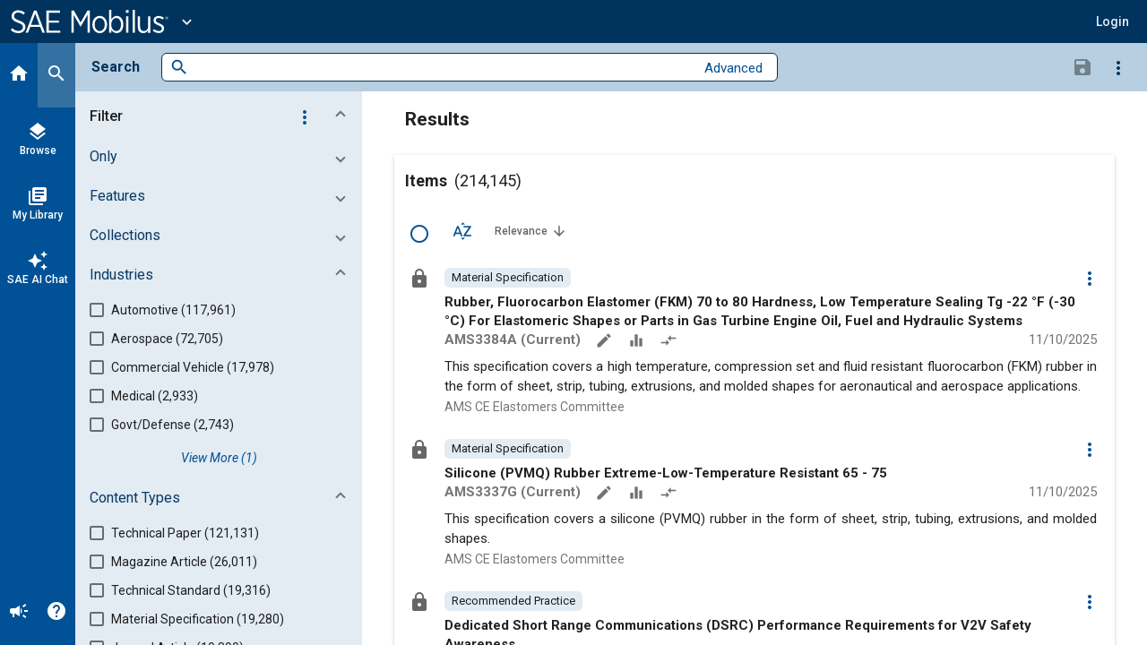

--- FILE ---
content_type: text/javascript
request_url: https://saemobilus.sae.org/127.eaecb72a27e1d63d.js
body_size: 8760
content:
"use strict";(self.webpackChunkmobilus=self.webpackChunkmobilus||[]).push([[127],{9556:(Q,x,l)=>{l.d(x,{Q:()=>U});var R=l(177),e=l(4438),u=l(9417),b=l(9213),C=l(5956),f=l(962),I=l(5130),O=l(1594),S=l(2941),v=l(4613),h=l(8309),k=l(8056),M=l(3269);function F(s,m){if(1&s){const _=e.RV6();e.j41(0,"div",12)(1,"button",13),e.bIt("click",function(){e.eBV(_);const i=e.XpG();return e.Njj(i.removeGroup.emit({level:i.level,index:i.index}))}),e.j41(2,"mat-icon",14),e.EFF(3,"remove_circle"),e.k0s()()()}}function B(s,m){if(1&s&&(e.j41(0,"button",15)(1,"mat-icon",14),e.EFF(2,"more_vert"),e.k0s()()),2&s){e.XpG();const _=e.sdS(13);e.Y8G("matMenuTriggerFor",_)}}let P=(()=>{var s;class m{constructor(){this.removeGroup=new e.bkB}}return(s=m).\u0275fac=function(a){return new(a||s)},s.\u0275cmp=e.VBU({type:s,selectors:[["mobi-criteria-group"]],inputs:{form:"form",level:"level",index:"index"},outputs:{removeGroup:"removeGroup"},standalone:!0,features:[e.aNF],decls:19,vars:4,consts:[["optsMore","matMenu"],[1,"si-fieldset__c"],["class","si-control si-wd-control si-visible--beyond-mobile",4,"ngIf"],[3,"formGroup"],[1,"si-field","si-wd-small"],["aria-label","Condition","libSetAutofocus","","formControlName","value",1,"si-select",3,"value"],["value","All"],["value","Any"],["mat-icon-button","","class","si-icon si-icon--more si-visible--only-mobile","color","primary","matTooltip","Options","aria-label","Options",3,"matMenuTriggerFor",4,"ngIf"],[1,"si-menu"],["mat-menu-item","",1,"si-button--detailed",3,"click"],["color","primary","aria-hidden","true",1,"si-tool-icon"],[1,"si-control","si-wd-control","si-visible--beyond-mobile"],["mat-icon-button","","matTooltip","Remove Group","aria-label","Remove Group",1,"si-button","si-button--icon","si-button--delete",3,"click"],["aria-hidden","true"],["mat-icon-button","","color","primary","matTooltip","Options","aria-label","Options",1,"si-icon","si-icon--more","si-visible--only-mobile",3,"matMenuTriggerFor"]],template:function(a,i){if(1&a){const d=e.RV6();e.j41(0,"div",1),e.DNE(1,F,4,0,"div",2),e.qex(2,3),e.j41(3,"mat-form-field",4)(4,"mat-select",5)(5,"mat-option",6),e.EFF(6,"All"),e.k0s(),e.j41(7,"mat-option",7),e.EFF(8,"Any"),e.k0s()()(),e.j41(9,"span"),e.EFF(10,"of the following are true"),e.k0s(),e.bVm(),e.k0s(),e.DNE(11,B,3,1,"button",8),e.j41(12,"mat-menu",9,0)(14,"button",10),e.bIt("click",function(){return e.eBV(d),e.Njj(i.removeGroup.emit({level:i.level,index:i.index}))}),e.j41(15,"mat-icon",11),e.EFF(16,"remove_circle"),e.k0s(),e.j41(17,"span"),e.EFF(18,"Remove Group"),e.k0s()()()}2&a&&(e.R7$(),e.Y8G("ngIf",i.level>0),e.R7$(),e.Y8G("formGroup",i.form),e.R7$(2),e.Y8G("value",i.form.get("value").value),e.R7$(7),e.Y8G("ngIf",i.level>0))},dependencies:[v.C,v.Ky,C.wG,C.iV,k.kg,k.cu,M.d1,h.bB,h.pI,h.gy,h.fS,b.m_,b.An,R.bT,u.X1,u.BC,u.cb,u.j4,u.JD,u.YN],encapsulation:2}),m})();var A=l(224);function w(s,m){if(1&s&&(e.j41(0,"mat-option",18),e.EFF(1),e.k0s()),2&s){const _=m.$implicit;e.Y8G("value",_),e.R7$(),e.JRh(_)}}function D(s,m){if(1&s&&(e.j41(0,"mat-option",22),e.EFF(1),e.k0s()),2&s){const _=m.$implicit;e.Y8G("value",_)("title",_),e.R7$(),e.SpI(" ",_," ")}}function V(s,m){if(1&s&&(e.j41(0,"mat-form-field",19)(1,"mat-select",20),e.DNE(2,D,2,3,"mat-option",21),e.k0s()()),2&s){const _=e.XpG();e.R7$(2),e.Y8G("ngForOf",_.conditionTypes)}}function E(s,m){1&s&&(e.j41(0,"span",28),e.EFF(1," ( "),e.k0s())}function $(s,m){1&s&&(e.j41(0,"span",29),e.EFF(1," ) "),e.k0s())}function N(s,m){1&s&&(e.j41(0,"mat-error"),e.EFF(1,"This is a required field."),e.k0s())}function X(s,m){if(1&s){const _=e.RV6();e.j41(0,"mat-form-field",23)(1,"input",24),e.bIt("keydown",function(i){e.eBV(_);const d=e.XpG();return e.Njj(d.checkForEnter(i))}),e.k0s(),e.DNE(2,E,2,0,"span",25)(3,$,2,0,"span",26)(4,N,2,0,"mat-error",27),e.k0s()}if(2&s){let _,a;const i=e.XpG();e.R7$(),e.Y8G("type","Issue Number"===i.form.get("field").value||"Volume Number"===i.form.get("field").value?"number":"text"),e.R7$(),e.Y8G("ngIf","contains"===(null==(_=i.form.get("conditional"))?null:_.value)||"does not contain"===(null==(_=i.form.get("conditional"))?null:_.value)),e.R7$(),e.Y8G("ngIf","contains"===(null==(a=i.form.get("conditional"))?null:a.value)||"does not contain"===(null==(a=i.form.get("conditional"))?null:a.value)),e.R7$(),e.Y8G("ngIf",i.form.get("value").invalid)}}let j=(()=>{var s;class m{constructor(){this.fieldTypes=["Abstract","Author Affiliation","Author Name","Event","Full Text","Industry","Issue Number","Item Code","Publisher","Title","Topic","Volume Number"],this.conditionTypes=["contains","does not contain"],this.addRow=new e.bkB,this.addGroup=new e.bkB,this.removeRow=new e.bkB,this.enterPressed=new e.bkB}checkForEnter(a){("Enter"===a.key||"Return"===a.key)&&(a.preventDefault(),this.form.valid&&this.enterPressed.emit())}}return(s=m).\u0275fac=function(a){return new(a||s)},s.\u0275cmp=e.VBU({type:s,selectors:[["mobi-criteria-row"]],inputs:{form:"form",level:"level",index:"index"},outputs:{addRow:"addRow",addGroup:"addGroup",removeRow:"removeRow",enterPressed:"enterPressed"},standalone:!0,features:[e.aNF],decls:38,vars:5,consts:[["optsMore","matMenu"],[1,"si-fieldset__c"],[1,"si-control","si-wd-control","si-visible--beyond-mobile"],["type","button","mat-icon-button","","matTooltip","Remove Row","aria-label","Remove Row",1,"si-button","si-button--icon","si-button--delete",3,"click"],["aria-hidden","true"],[3,"formGroup"],[1,"si-field","si-wd-midtype"],["aria-label","Type","libSetAutofocus","","formControlName","field",1,"si-select"],[3,"value",4,"ngFor","ngForOf"],["class","si-field si-wd-condition",4,"ngIf"],["class","si-field si-wd-phrase",4,"ngIf"],[1,"si-expanse","si-visible--beyond-mobile"],["type","button","mat-icon-button","","matTooltip","Add Row","aria-label","Add Row",1,"si-button","si-button--icon","si-button--add","si-visible--beyond-mobile",3,"click"],["type","button","mat-icon-button","","matTooltip","Add Group","aria-label","Add Group",1,"si-button","si-button--icon","si-icon--circle","si-button--add","si-visible--beyond-mobile",3,"click"],["mat-icon-button","","color","primary","matTooltip","Options","aria-label","Options",1,"si-icon","si-icon--more","si-visible--only-mobile",3,"matMenuTriggerFor"],[1,"si-menu"],["mat-menu-item","",1,"si-button--detailed",3,"click"],["color","primary","aria-hidden","true",1,"si-tool-icon"],[3,"value"],[1,"si-field","si-wd-condition"],["aria-label","Condition","formControlName","conditional",1,"si-select"],[3,"value","title",4,"ngFor","ngForOf"],[3,"value","title"],[1,"si-field","si-wd-phrase"],["matInput","","aria-label","Text","formControlName","value",1,"si-input",3,"keydown","type"],["matPrefix","",4,"ngIf"],["matSuffix","",4,"ngIf"],[4,"ngIf"],["matPrefix",""],["matSuffix",""]],template:function(a,i){if(1&a){const d=e.RV6();e.j41(0,"div",1)(1,"div",2)(2,"button",3),e.bIt("click",function(){return e.eBV(d),e.Njj(i.removeRow.emit({level:i.level,index:i.index}))}),e.j41(3,"mat-icon",4),e.EFF(4,"remove_circle"),e.k0s()()(),e.qex(5,5),e.j41(6,"mat-form-field",6)(7,"mat-select",7),e.DNE(8,w,2,2,"mat-option",8),e.k0s()(),e.DNE(9,V,3,1,"mat-form-field",9)(10,X,5,4,"mat-form-field",10),e.bVm(),e.nrm(11,"span",11),e.j41(12,"button",12),e.bIt("click",function(){return e.eBV(d),e.Njj(i.addRow.emit({level:i.level,index:i.index+1}))}),e.j41(13,"mat-icon",4),e.EFF(14,"add_circle"),e.k0s()(),e.j41(15,"button",13),e.bIt("click",function(){return e.eBV(d),e.Njj(i.addGroup.emit({level:i.level,index:i.index+1}))}),e.j41(16,"mat-icon",4),e.EFF(17,"subdirectory_arrow_right"),e.k0s()()(),e.j41(18,"button",14)(19,"mat-icon",4),e.EFF(20,"more_vert"),e.k0s()(),e.j41(21,"mat-menu",15,0)(23,"button",16),e.bIt("click",function(){return e.eBV(d),e.Njj(i.removeRow.emit({level:i.level,index:i.index}))}),e.j41(24,"mat-icon",17),e.EFF(25,"remove_circle"),e.k0s(),e.j41(26,"span"),e.EFF(27,"Remove Row"),e.k0s()(),e.j41(28,"button",16),e.bIt("click",function(){return e.eBV(d),e.Njj(i.addRow.emit({level:i.level,index:i.index+1}))}),e.j41(29,"mat-icon",17),e.EFF(30,"add_circle"),e.k0s(),e.j41(31,"span"),e.EFF(32,"Add Row"),e.k0s()(),e.j41(33,"button",16),e.bIt("click",function(){return e.eBV(d),e.Njj(i.addGroup.emit({level:i.level,index:i.index+1}))}),e.j41(34,"mat-icon",17),e.EFF(35,"subdirectory_arrow_right"),e.k0s(),e.j41(36,"span"),e.EFF(37,"Add Group"),e.k0s()()()}if(2&a){let d,g;const K=e.sdS(22);e.R7$(5),e.Y8G("formGroup",i.form),e.R7$(3),e.Y8G("ngForOf",i.fieldTypes),e.R7$(),e.Y8G("ngIf",null==(d=i.form.get("field"))?null:d.value),e.R7$(),e.Y8G("ngIf",null==(g=i.form.get("conditional"))?null:g.value),e.R7$(8),e.Y8G("matMenuTriggerFor",K)}},dependencies:[b.m_,b.An,v.C,v.k5,v.Ky,v.av,v.xZ,k.kg,k.cu,M.d1,C.wG,C.iV,h.bB,h.pI,h.gy,h.fS,A.mz,A.aL,I.T7,I.PD,R.Sq,u.YN,u.me,u.BC,u.cb,u.X1,u.j4,u.JD,R.bT],encapsulation:2}),m})();var Y=l(9310);function G(s,m){if(1&s){const _=e.RV6();e.j41(0,"mobi-criteria-group",18),e.bIt("removeGroup",function(i){e.eBV(_);const d=e.XpG(2);return e.Njj(d.removeGroup(i))}),e.k0s()}if(2&s){const _=e.XpG(),a=_.$implicit,i=_.index;e.AVh("si-state--alt",!(i%2))("si-child",1===a.value.level)("si-gchild",2===a.value.level)("si-ggchild",3===a.value.level)("si-gggchild",4===a.value.level)("si-ggggchild",5===a.value.level)("si-gggggchild",6===a.value.level)("si-ggggggchild",a.value.level>6),e.Y8G("form",a)("level",a.value.level)("index",i)}}function y(s,m){if(1&s){const _=e.RV6();e.j41(0,"mobi-criteria-row",19),e.bIt("addRow",function(i){e.eBV(_);const d=e.XpG(2);return e.Njj(d.addRow(i))})("addGroup",function(i){e.eBV(_);const d=e.XpG(2);return e.Njj(d.addGroup(i))})("removeRow",function(i){e.eBV(_);const d=e.XpG(2);return e.Njj(d.removeRow(i))})("enterPressed",function(){e.eBV(_);const i=e.XpG(2);return e.Njj(i.buildAdvancedQuery())}),e.k0s()}if(2&s){const _=e.XpG(),a=_.$implicit,i=_.index;e.AVh("si-state--alt",!(i%2))("si-child",1===a.value.level)("si-gchild",2===a.value.level)("si-ggchild",3===a.value.level)("si-gggchild",4===a.value.level)("si-ggggchild",5===a.value.level)("si-gggggchild",6===a.value.level)("si-ggggggchild",a.value.level>6),e.Y8G("form",a)("level",a.value.level)("index",i)}}function L(s,m){if(1&s&&(e.qex(0)(1),e.DNE(2,G,1,19,"mobi-criteria-group",16)(3,y,1,19,"mobi-criteria-row",17),e.bVm()()),2&s){const _=m.$implicit;e.R7$(2),e.Y8G("ngIf","GROUP"===_.value.type),e.R7$(),e.Y8G("ngIf","ROW"===_.value.type)}}let U=(()=>{var s;class m{constructor(a,i){this.formBuilder=a,this.store=i,this.criteriaForm=new u.gE({criteria:new u.Yp([])}),this.active=!1,this.closeAdvancedSearch=new e.bkB,this.applyAdvancedSearch=new e.bkB}ngOnInit(){this.criteria$=this.store.select(S.bB.Wp),this.criteria$.pipe((0,O.$)()).subscribe(a=>{a.forEach(i=>{const d=this.formBuilder.group(i);d.get("value").addValidators(u.k0.required),this.criteria.push(d)})})}get criteria(){return this.criteriaForm.controls.criteria}addRow({level:a,index:i}){const d=this.formBuilder.group({type:"ROW",level:a,field:"",conditional:"",value:""});d.get("value").addValidators(u.k0.required),this.criteria.insert(i,d)}addGroup({level:a,index:i}){this.criteria.insert(i,this.formBuilder.group({type:"GROUP",value:"Any",level:a}));const d=this.formBuilder.group({type:"ROW",level:a+1,field:"",conditional:"",value:""});d.get("value").addValidators(u.k0.required),this.criteria.insert(i+1,d)}removeRow({level:a,index:i}){if(this.criteria.removeAt(i),0===this.criteria.at(i-1).value.level){const d=this.formBuilder.group({type:"ROW",level:1,field:"Full Text",conditional:"contains",value:""});d.get("value").addValidators(u.k0.required),this.criteria.insert(1,d)}"GROUP"===this.criteria.at(i-1).value.type&&this.criteria.at(i-1).value.level!==a&&0!==this.criteria.at(i-1).value.level&&this.criteria.removeAt(i-1)}removeGroup({level:a,index:i}){for(this.criteria.removeAt(i);this.criteria.at(i).value.level>a&&this.criteria.at(i).value;)this.criteria.removeAt(i)}buildAdvancedQuery(){const a=this.criteria.getRawValue();this.store.dispatch(S.oN.applyAdvancedSearchQuery({criteria:a})),this.closeAdvancedSearch.emit()}}return(s=m).\u0275fac=function(a){return new(a||s)(e.rXU(u.ok),e.rXU(Y.il))},s.\u0275cmp=e.VBU({type:s,selectors:[["mobi-advanced-search"]],inputs:{active:"active"},outputs:{closeAdvancedSearch:"closeAdvancedSearch",applyAdvancedSearch:"applyAdvancedSearch"},standalone:!0,features:[e.aNF],decls:19,vars:5,consts:[[1,"si-fullmenu","si-fullmenu--criteria"],[1,"si-fullmenu__body"],[1,"si-fullmenu__c"],[1,"si-card","si-card--criteria","si-wd","mat-elevation-z0",3,"click"],[1,"si-card__h"],[1,"si-card__title"],[1,"si-expanse"],["mat-icon-button","","aria-label","Close",1,"si-icon","si-button--close",3,"click"],["aria-hidden","true"],[1,"si-card__c","si-form--altrows"],[1,"si-form",3,"formGroup"],["formArrayName","criteria"],[4,"ngFor","ngForOf"],[1,"si-card__a","si-actions-row"],["mat-flat-button","",1,"si-button","si-button--primary",3,"click","disabled"],["aria-hidden","true","matTooltip","Collapse Menu","aria-label","Collapse Menu",1,"si-button","si-button--scrim",3,"click"],["class","si-fieldset si-t--group","aria-label","Group",3,"form","level","index","si-state--alt","si-child","si-gchild","si-ggchild","si-gggchild","si-ggggchild","si-gggggchild","si-ggggggchild","removeGroup",4,"ngIf"],["class","si-fieldset si-t--row","aria-label","Row",3,"form","level","index","si-state--alt","si-child","si-gchild","si-ggchild","si-gggchild","si-ggggchild","si-gggggchild","si-ggggggchild","addRow","addGroup","removeRow","enterPressed",4,"ngIf"],["aria-label","Group",1,"si-fieldset","si-t--group",3,"removeGroup","form","level","index"],["aria-label","Row",1,"si-fieldset","si-t--row",3,"addRow","addGroup","removeRow","enterPressed","form","level","index"]],template:function(a,i){1&a&&(e.j41(0,"div",0)(1,"div",1)(2,"div",2)(3,"mat-card",3),e.bIt("click",function(g){return g.stopPropagation()}),e.j41(4,"mat-card-header",4)(5,"mat-card-title",5),e.EFF(6,"Advanced Search"),e.k0s(),e.nrm(7,"span",6),e.j41(8,"button",7),e.bIt("click",function(){return i.closeAdvancedSearch.emit()}),e.j41(9,"mat-icon",8),e.EFF(10,"expand_less"),e.k0s()()(),e.j41(11,"mat-card-content",9)(12,"form",10),e.qex(13,11),e.DNE(14,L,4,2,"ng-container",12),e.bVm(),e.k0s()(),e.j41(15,"mat-card-actions",13)(16,"button",14),e.bIt("click",function(){return i.buildAdvancedQuery()}),e.EFF(17," Submit "),e.k0s()()()()(),e.j41(18,"button",15),e.bIt("click",function(){return i.closeAdvancedSearch.emit()}),e.k0s()()),2&a&&(e.AVh("si-state--active",i.active),e.R7$(12),e.Y8G("formGroup",i.criteriaForm),e.R7$(2),e.Y8G("ngForOf",i.criteria.controls),e.R7$(2),e.Y8G("disabled",i.criteriaForm.invalid))},dependencies:[f.ic,f._m,f.XB,f.Rm,f.YU,f.DO,C.wG,C.iV,b.m_,b.An,R.bT,I.T7,I.PD,R.pM,P,j,u.X1,u.qT,u.cb,u.j4,u.v8,u.YN],encapsulation:2}),m})()},3127:(Q,x,l)=>{l.d(x,{v:()=>W});var m,R=l(1635),e=l(4438),u=l(5311),b=l(5256),C=l(163),f=l(1413),I=l(6354),O=l(152),S=l(2941),v=l(177),h=l(9417),k=l(6768),M=l(9556),F=l(1188),B=l(5370),P=l(9938),A=l(3922),w=l(9310),D=l(3269),V=l(5956),E=l(962),$=l(7297),N=l(1997),X=l(9213),j=l(4613),Y=l(224),G=l(8309),y=l(4742),L=l(5911),U=l(5130),s=l(4080);const _=(r,n,t)=>({isLoggedIn:r,subLoggedIn:n,isSearchSuggestionLoading:t});function a(r,n){if(1&r){const t=e.RV6();e.j41(0,"mat-option",31),e.bIt("click",function(){const o=e.eBV(t).$implicit,p=e.XpG(4);return e.Njj(p.searchTriggered.emit(o))}),e.EFF(1),e.k0s()}if(2&r){const t=n.$implicit;e.Y8G("value",t),e.R7$(),e.SpI(" ",t," ")}}function i(r,n){if(1&r&&(e.qex(0),e.DNE(1,a,2,2,"mat-option",30),e.bVm()),2&r){const t=e.XpG(3);e.R7$(),e.Y8G("ngForOf",t.searchOptions)}}function d(r,n){if(1&r){const t=e.RV6();e.j41(0,"mat-chip",38)(1,"a",39),e.bIt("click",function(o){const p=e.eBV(t).$implicit,T=e.XpG(5);return e.Njj(T.performChipSearch(p,o))}),e.EFF(2),e.k0s()()}if(2&r){const t=n.$implicit;e.Y8G("title",t.tooltip),e.R7$(2),e.SpI(" ",t.label," ")}}function g(r,n){if(1&r&&(e.j41(0,"si-seo-chiplist",36,3),e.DNE(2,d,3,2,"mat-chip",37),e.k0s()),2&r){const t=e.XpG(4);e.R7$(2),e.Y8G("ngForOf",t.autoCompleteChips)}}function K(r,n){if(1&r){const t=e.RV6();e.j41(0,"mat-option",32),e.bIt("click",function(){e.eBV(t);const o=e.XpG(3);return e.Njj(o.searchTriggered.emit(o.searchInputText))}),e.j41(1,"mat-icon",33),e.EFF(2,"search"),e.k0s(),e.j41(3,"span"),e.EFF(4),e.k0s(),e.nrm(5,"span",10),e.j41(6,"em",34),e.EFF(7,"Press ENTER"),e.k0s(),e.DNE(8,g,3,1,"si-seo-chiplist",35),e.k0s()}if(2&r){const t=e.XpG(2).ngIf,c=e.XpG();e.Y8G("value",c.searchInputText),e.R7$(),e.Y8G("aria-hidden",!0),e.R7$(3),e.JRh(c.searchInputText),e.R7$(4),e.Y8G("ngIf",c.showAutoChips&&!t.isSearchSuggestionLoading)}}function J(r,n){if(1&r&&(e.j41(0,"span"),e.EFF(1),e.k0s()),2&r){const t=e.XpG().$implicit;e.R7$(),e.SpI(" (",null==t||null==t.revision_status?null:t.revision_status.raw,") ")}}function H(r,n){if(1&r){const t=e.RV6();e.j41(0,"mat-option",41),e.bIt("click",function(o){return e.eBV(t),e.Njj(o.stopPropagation())})("onSelectionChange",function(){const o=e.eBV(t).$implicit,p=e.XpG(3).ngIf,T=e.XpG();return e.Njj(T.navigateToDetailPage(o,p.subLoggedIn))}),e.j41(1,"mat-card",42)(2,"mat-card-header",43)(3,"div",44)(4,"mat-icon",45),e.EFF(5),e.k0s()(),e.j41(6,"mat-card-title",46),e.EFF(7),e.DNE(8,J,2,1,"span",4),e.k0s(),e.j41(9,"mat-card-subtitle",47),e.EFF(10),e.k0s()()()()}if(2&r){const t=n.$implicit,c=e.XpG(3).ngIf;e.Y8G("routerLink",null==t||null==t.mobilus_platform_uri?null:t.mobilus_platform_uri.raw)("fragment",c.subLoggedIn&&null!=t&&null!=t.features&&t.features.raw.includes("Annotate")?"view":null),e.R7$(5),e.SpI(" ",null!=t&&null!=t.accessProperties&&t.accessProperties.access?"verified_user":"lock"," "),e.R7$(2),e.SpI(" ",null==t||null==t.product_code?null:t.product_code.raw," "),e.R7$(),e.Y8G("ngIf","Standards"===(null==t||null==t.group?null:t.group.raw)&&(null==t||null==t.revision_status?null:t.revision_status.raw)),e.R7$(2),e.SpI(" ",null==t||null==t.sub_group?null:t.sub_group.raw," ")}}function Z(r,n){if(1&r&&(e.qex(0),e.DNE(1,H,11,6,"mat-option",40),e.bVm()),2&r){const t=e.XpG(3);e.R7$(),e.Y8G("ngForOf",t.documentSuggestions)}}function q(r,n){if(1&r){const t=e.RV6();e.j41(0,"button",48),e.bIt("click",function(){e.eBV(t);const o=e.XpG(3);return e.Njj(o.clearSearchClicked())}),e.j41(1,"mat-icon"),e.EFF(2,"cancel"),e.k0s()()}}function ee(r,n){if(1&r){const t=e.RV6();e.j41(0,"button",49),e.bIt("click",function(){e.eBV(t);const o=e.XpG(3);return o.clearSearch.emit(!0),o.searchInputText="",e.Njj(o.advancedSearchActive=!o.advancedSearchActive)}),e.EFF(1," Advanced "),e.k0s()}}function te(r,n){if(1&r){const t=e.RV6();e.j41(0,"div",9)(1,"form",21)(2,"mat-form-field",22)(3,"mat-icon",23),e.EFF(4,"search"),e.k0s(),e.j41(5,"label",24),e.EFF(6,"Search"),e.k0s(),e.j41(7,"input",25,1),e.bIt("keyup",function(o){e.eBV(t);const p=e.sdS(8),T=e.XpG(2);return e.Njj(T.keyUpPressed(o,p.value))}),e.k0s(),e.j41(9,"mat-autocomplete",26,2),e.DNE(11,i,2,1,"ng-container",4),e.nrm(12,"mat-divider",18),e.DNE(13,K,9,4,"mat-option",27),e.nrm(14,"mat-divider",18),e.DNE(15,Z,2,1,"ng-container",4),e.k0s(),e.DNE(16,q,3,0,"button",28)(17,ee,2,0,"button",29),e.k0s()()()}if(2&r){const t=e.sdS(10),c=e.XpG().ngIf,o=e.XpG();e.R7$(5),e.Mz_("for","searchInput",o.uniqueId,""),e.R7$(2),e.Mz_("id","searchInput",o.uniqueId,""),e.Y8G("matAutocomplete",t)("value",o.searchInputText),e.R7$(4),e.Y8G("ngIf",!c.isSearchSuggestionLoading),e.R7$(2),e.Y8G("ngIf",o.searchInputText),e.R7$(2),e.Y8G("ngIf",!c.isSearchSuggestionLoading),e.R7$(),e.Y8G("ngIf",""!==o.searchInputText),e.R7$(),e.Y8G("ngIf",o.advancedSearchAvailable)}}function ie(r,n){if(1&r){const t=e.RV6();e.j41(0,"div",9)(1,"button",50),e.bIt("click",function(){e.eBV(t);const o=e.XpG(2);return e.Njj(o.advancedSearchActive=!0)}),e.j41(2,"span",51),e.EFF(3,"Advanced"),e.k0s(),e.j41(4,"span",52)(5,"span",53),e.EFF(6),e.k0s()()(),e.j41(7,"button",54)(8,"mat-icon",55),e.bIt("click",function(){e.eBV(t);const o=e.XpG(2);return e.Njj(o.disableAdvancedSearch())}),e.EFF(9,"cancel"),e.k0s()()()}if(2&r){const t=e.XpG(2);e.R7$(4),e.FS9("matTooltip",t.advancedSearchQuery),e.FS9("aria-label",t.advancedSearchQuery),e.R7$(2),e.JRh(t.advancedSearchQuery)}}function ne(r,n){if(1&r){const t=e.RV6();e.j41(0,"button",56),e.bIt("click",function(){e.eBV(t);const o=e.XpG().ngIf,p=e.XpG();return e.Njj(o.isLoggedIn?p.saveSearchCriteria():p.login())}),e.j41(1,"mat-icon",57),e.EFF(2,"save"),e.k0s()()}if(2&r){const t=e.XpG().ngIf,c=e.XpG();e.AVh("si-state--disabled",!t.isLoggedIn||c.disableSaveSearch)("si-state--tease",!t.isLoggedIn||c.disableSaveSearch),e.Y8G("disabled",c.disableSaveSearch)}}function oe(r,n){if(1&r){const t=e.RV6();e.j41(0,"button",15),e.bIt("click",function(){e.eBV(t);const o=e.XpG().ngIf,p=e.XpG();return e.Njj(o.isLoggedIn?p.openSavedSearches():p.login())}),e.j41(1,"mat-icon",17),e.EFF(2,"view_list"),e.k0s(),e.j41(3,"span"),e.EFF(4,"Saved Searches"),e.k0s()()}if(2&r){const t=e.XpG().ngIf,c=e.XpG();e.AVh("si-state--zero",!t.isLoggedIn),e.Y8G("disabled",c.disableSavedSearches)}}function ae(r,n){if(1&r){const t=e.RV6();e.j41(0,"button",15),e.bIt("click",function(){e.eBV(t);const o=e.XpG().ngIf,p=e.XpG();return e.Njj(o.isLoggedIn?p.saveSearchCriteria():p.login())}),e.j41(1,"mat-icon",17),e.EFF(2,"save"),e.k0s(),e.j41(3,"span"),e.EFF(4,"Save Search"),e.k0s()()}if(2&r){const t=e.XpG().ngIf,c=e.XpG();e.AVh("si-state--zero",!t.isLoggedIn),e.Y8G("disabled",c.disableSaveSearch)}}function re(r,n){if(1&r&&(e.j41(0,"mat-radio-button",62),e.EFF(1),e.k0s()),2&r){const t=n.$implicit;e.Y8G("value",t.value),e.R7$(),e.SpI(" ",t.label," ")}}function se(r,n){if(1&r){const t=e.RV6();e.nrm(0,"mat-divider",18),e.j41(1,"div",58)(2,"h6",59),e.EFF(3,"Search Mode"),e.k0s(),e.j41(4,"mat-radio-group",60),e.mxI("ngModelChange",function(o){e.eBV(t);const p=e.XpG(2);return e.DH7(p.currentSearchMode,o)||(p.currentSearchMode=o),e.Njj(o)}),e.bIt("ngModelChange",function(o){e.eBV(t);const p=e.XpG(2);return e.Njj(p.onSearchModeChange(o))})("click",function(o){return e.eBV(t),e.Njj(o.stopPropagation())}),e.DNE(5,re,2,2,"mat-radio-button",61),e.k0s()()}if(2&r){const t=e.XpG(2);e.R7$(4),e.R50("ngModel",t.currentSearchMode),e.R7$(),e.Y8G("ngForOf",t.availableSearchModes)}}function ce(r,n){if(1&r){const t=e.RV6();e.qex(0),e.j41(1,"mat-toolbar",5)(2,"div",6)(3,"strong",7),e.EFF(4,"Search"),e.k0s()(),e.j41(5,"div",8),e.DNE(6,te,18,11,"div",9)(7,ie,10,3),e.k0s(),e.nrm(8,"span",10),e.DNE(9,ne,3,5,"button",11),e.j41(10,"button",12)(11,"mat-icon"),e.EFF(12,"more_vert"),e.k0s()(),e.j41(13,"mat-menu",13,0),e.DNE(15,oe,5,3,"button",14),e.j41(16,"button",15),e.bIt("click",function(){e.eBV(t);const o=e.XpG();return e.Njj(o.resetFilters())}),e.j41(17,"mat-icon",16),e.EFF(18,"cancel"),e.k0s(),e.j41(19,"span"),e.EFF(20,"Clear Filters"),e.k0s()(),e.j41(21,"button",15),e.bIt("click",function(){e.eBV(t);const o=e.XpG();return e.Njj(o.resetSearchClicked())}),e.j41(22,"mat-icon",17),e.EFF(23,"backspace"),e.k0s(),e.j41(24,"span"),e.EFF(25,"Reset Search"),e.k0s()(),e.nrm(26,"mat-divider",18),e.DNE(27,ae,5,3,"button",19)(28,se,6,2),e.k0s()(),e.j41(29,"mobi-advanced-search",20),e.bIt("closeAdvancedSearch",function(){e.eBV(t);const o=e.XpG();return e.Njj(o.advancedSearchActive=!1)}),e.k0s(),e.bVm()}if(2&r){const t=n.ngIf,c=e.sdS(14),o=e.XpG();e.R7$(5),e.AVh("si-state--summary",o.advancedSearchEnabled),e.R7$(),e.vxM(6,o.advancedSearchEnabled?7:6),e.R7$(3),e.Y8G("ngIf",!o.hideSaveSearch),e.R7$(),e.Y8G("matMenuTriggerFor",c),e.R7$(5),e.Y8G("ngIf",!o.hideSaveSearch),e.R7$(),e.AVh("si-state--zero",o.disableClearFilters),e.Y8G("disabled",o.disableClearFilters),e.R7$(5),e.AVh("si-state--zero",o.disableResetSearch&&""===o.searchInputText),e.Y8G("disabled",o.disableResetSearch&&""===o.searchInputText),e.R7$(6),e.Y8G("ngIf",!o.hideSaveSearch),e.R7$(),e.vxM(28,t.isLoggedIn&&(o.hasPlatformRole||o.hasSemanticRole)?28:-1),e.R7$(),e.Y8G("active",o.advancedSearchActive)}}let W=((m=class{constructor(n,t,c,o,p,T){this.authService=n,this.subService=t,this.envConfigService=c,this.cdr=o,this.store=p,this.router=T,this.debounceTime=400,this.searchOptions=[],this.documentSuggestions=[],this.initialSearchValue="",this.disableClearFilters=!0,this.disableResetSearch=!0,this.disableSaveSearch=!1,this.advancedSearchEnabled=!1,this.advancedSearchQuery="",this.hideSaveSearch=!1,this.advancedSearchAvailable=!1,this.showChips=!1,this.searchTriggered=new e.bkB,this.inputUpdated=new e.bkB,this.clearFilters=new e.bkB,this.clearSearch=new e.bkB,this.resetSearch=new e.bkB,this.emitSaveSearch=new e.bkB,this.viewSavedSearches=new e.bkB,this.autoCompleteChipClicked=new e.bkB,this.searchModeChanged=new e.bkB,this.onSearchEnter$=new f.B,this.onSearchKeyPress$=new f.B,this.searchInputText="",this.isLoggedIn$=this.authService.isLoggedIn$,this.hasPlatformRole=this.authService.getUserRoles().includes("platform_index"),this.hasSemanticRole=this.authService.getUserRoles().includes("semantic_search"),this.uniqueId=Math.floor(1e6*Math.random()),this.subLoggedIn$=this.subService.subscriptions$.pipe((0,I.T)(z=>(null==z?void 0:z.length)>0)),this.isSearchSuggestionLoading$=this.store.select(S.bB.zS),this.currentSearchMode$=this.store.select(S.bB.Wh),this.advancedSearchActive=!1,this.searchModes=[{value:"default",label:"Default"},{value:"platform",label:"Platform"},{value:"semantic",label:"Semantic"}],this.availableSearchModes=[],this.currentSearchMode="default",this.SEARCH_MODE_STORAGE_KEY="mobilus-search-mode"}ngOnInit(){var n;this.searchInputText=this.initialSearchValue,this.showAutoChips=this.showChips&&(null===(n=this.initialSearchValue)||void 0===n?void 0:n.length)>2,this.initializeAvailableSearchModes(),this.loadSearchModeFromStorage(),this.currentSearchMode$.pipe((0,b.s)(this)).subscribe(t=>{t&&t!==this.currentSearchMode&&(this.currentSearchMode=t,this.saveSearchModeToStorage(t))}),this.onSearchEnter$.pipe((0,b.s)(this)).subscribe(t=>{this.closeAutoComplete(),this.searchTriggered.emit(t)}),this.onSearchKeyPress$.pipe((0,b.s)(this),(0,O.B)(400)).subscribe(t=>{var c;this.inputUpdated.emit(t),this.showAutoChips=this.showChips&&(null===(c=this.searchInputText)||void 0===c?void 0:c.length)>2}),this.getAutoCompleteChips()}initializeAvailableSearchModes(){const n=[{value:"default",label:"Default"}];this.hasPlatformRole&&n.push({value:"platform",label:"Platform"}),this.hasSemanticRole&&n.push({value:"semantic",label:"Semantic"}),this.availableSearchModes=n}resetSearchClicked(){this.searchInputText="",this.resetSearch.emit(!0)}clearSearchClicked(){this.searchInputText="",this.clearSearch.emit(!0)}closeAutoComplete(){this.autocomplete.closePanel()}resetFilters(){this.clearFilters.emit(!0)}saveSearchCriteria(){this.emitSaveSearch.emit(!0)}openSavedSearches(){this.disableSaveSearch||this.viewSavedSearches.emit(!0)}login(){this.authService.login()}disableAdvancedSearch(){this.store.dispatch(S.oN.disableAdvancedSearchQuery())}keyUpPressed(n,t){this.searchInputText=t,"Enter"===n.key?this.onSearchEnter$.next(n.target.value):"Enter"!==n.key&&"ArrowLeft"!==n.key&&"ArrowRight"!==n.key&&"ArrowUp"!==n.key&&"ArrowDown"!==n.key&&this.onSearchKeyPress$.next(n.target.value)}navigateToDetailPage(n,t){var c,o;const p=t&&null!=n&&null!==(c=n.features)&&void 0!==c&&c.raw.includes("Annotate")?"view":null;this.router.navigate([null==n||null===(o=n.mobilus_platform_uri)||void 0===o?void 0:o.raw],{fragment:p})}performChipSearch(n,t){t.stopPropagation(),this.autoCompleteChipClicked.emit(null==n?void 0:n.fragment),this.closeAutoComplete()}getAutoCompleteChips(){this.autoCompleteChips=[{label:"Books",href:"/search",fragment:"sub_group=Handbook,Narrative,Picture Book,Reference,Textbook",tooltip:"Browse Books Content"},{label:"SAE Edge\u2122 Research Reports",href:"/search",fragment:"sub_group=Research Report",tooltip:"Browse SAE Edge\u2122 Research Reports Content"},{label:"Standards",href:"/search",analyticsId:"search-autocomplete-standards-chip",fragment:"sub_group=Characteristic,Information Report,Material Specification,Recommended Practice,Specification,Supplement,Technical Standard",tooltip:"Browse Standards Content"},{label:"Technical Papers",href:"/search",fragment:"sub_group=Technical Paper",tooltip:"Browse Technical Papers Content"},{label:"Journal Articles",href:"/search",fragment:"sub_group=Journal Article",tooltip:"Browse Journal Articles Content"}]}loadSearchModeFromStorage(){try{const n=localStorage.getItem(this.SEARCH_MODE_STORAGE_KEY);n&&this.availableSearchModes.some(t=>t.value===n)&&(this.currentSearchMode=n,this.store.dispatch(S.oN.changeSearchMode({searchMode:n})))}catch(n){console.warn("Failed to load search mode from localStorage:",n)}}saveSearchModeToStorage(n){try{localStorage.setItem(this.SEARCH_MODE_STORAGE_KEY,n)}catch(t){console.warn("Failed to save search mode to localStorage:",t)}}onSearchModeChange(n){this.currentSearchMode=n,this.saveSearchModeToStorage(n),this.searchModeChanged.emit(n),this.store.dispatch(S.oN.changeSearchMode({searchMode:n})),this.cdr.detectChanges()}getCurrentSearchModeLabel(){const n=this.searchModes.find(t=>t.value===this.currentSearchMode);return n?n.label:"Default"}}).\u0275fac=function(n){return new(n||m)(e.rXU(P.u),e.rXU(A.yg),e.rXU(C.oH),e.rXU(e.gRc),e.rXU(w.il),e.rXU(F.Ix))},m.\u0275cmp=e.VBU({type:m,selectors:[["mobi-crossbar-search"]],viewQuery:function(n,t){if(1&n&&e.GBs(u.cm,5),2&n){let c;e.mGM(c=e.lsd())&&(t.autocomplete=c.first)}},inputs:{debounceTime:"debounceTime",searchOptions:"searchOptions",documentSuggestions:"documentSuggestions",initialSearchValue:"initialSearchValue",disableClearFilters:"disableClearFilters",disableResetSearch:"disableResetSearch",disableSaveSearch:"disableSaveSearch",advancedSearchEnabled:"advancedSearchEnabled",advancedSearchQuery:"advancedSearchQuery",hideSaveSearch:"hideSaveSearch",advancedSearchAvailable:"advancedSearchAvailable",showChips:"showChips"},outputs:{searchTriggered:"searchTriggered",inputUpdated:"inputUpdated",clearFilters:"clearFilters",clearSearch:"clearSearch",resetSearch:"resetSearch",emitSaveSearch:"emitSaveSearch",viewSavedSearches:"viewSavedSearches",autoCompleteChipClicked:"autoCompleteChipClicked",searchModeChanged:"searchModeChanged"},standalone:!0,features:[e.aNF],decls:4,vars:11,consts:[["viewToolbarOpts","matMenu"],["searchBox",""],["auto","matAutocomplete"],["chipList",""],[4,"ngIf"],[1,"si-toolbar","si-toolbar--search"],[1,"si-toolbar__h"],[1,"si-toolbar__title","si-impact__title"],[1,"si-searchbox__wrap","si-major"],[1,"si-searchbox"],[1,"si-expanse"],["mat-icon-button","","class","si-button si-button--icon si-visible--beyond-mobile","matTooltip","Save Search","aria-label","Save Search","id","searchSaveBtn",3,"si-state--disabled","si-state--tease","disabled","click",4,"ngIf"],["mat-icon-button","","matTooltip","Options","aria-label","Options","id","searchOptionsBtn",1,"si-icon--more",3,"matMenuTriggerFor"],[1,"si-menu"],["class","si-button--detailed","mat-menu-item","",3,"si-state--zero","disabled","click",4,"ngIf"],["mat-menu-item","",1,"si-button--detailed",3,"click","disabled"],["color","primary","aria-hidden","true",1,"si-tool-icon","mat-icon"],["color","primary","aria-hidden","true",1,"si-tool-icon"],[1,"si-divider"],["mat-menu-item","","class","si-button--detailed",3,"disabled","si-state--zero","click",4,"ngIf"],[1,"si-component",3,"closeAdvancedSearch","active"],["onSubmit","return false;",1,"si-form"],["appearance","legacy",1,"si-field","si-wd","si-wd-full"],["matPrefix",""],[1,"si-visible--sr-only",3,"for"],["matInput","","type","search","libSetAutoFocus","",1,"si-input","si-input--search",3,"keyup","matAutocomplete","value","id"],[1,"si-autocomplete","si-autocomplete--searchbox"],["class","si-option si-option--full",3,"value","click",4,"ngIf"],["matSuffix","","mat-icon-button","","aria-label","Clear","type","button","class","si-button si-button--cancel",3,"click",4,"ngIf"],["matSuffix","","mat-button","","type","button","class","si-button si-button--minor",3,"click",4,"ngIf"],[3,"value","click",4,"ngFor","ngForOf"],[3,"click","value"],[1,"si-option","si-option--full",3,"click","value"],["color","primary",1,"si-icon",3,"aria-hidden"],[1,"si-for--minor"],["class","si-chiplist si-offset--icon",4,"ngIf"],[1,"si-chiplist","si-offset--icon"],["class","si-chip si-chip--minor si-chip--topic",3,"title",4,"ngFor","ngForOf"],[1,"si-chip","si-chip--minor","si-chip--topic",3,"title"],[3,"click"],["class","si-option si-option--card si-option--link",3,"routerLink","fragment","click","onSelectionChange",4,"ngFor","ngForOf"],[1,"si-option","si-option--card","si-option--link",3,"click","onSelectionChange","routerLink","fragment"],[1,"si-card","si-card--basic","mat-elevation-z","si-simple"],[1,"si-card__h","si-contains--avatar"],["mat-card-avatar","",1,"si-avatar"],["color","primary",1,"si-icon"],[1,"si-card__title"],[1,"si-card__subtitle"],["matSuffix","","mat-icon-button","","aria-label","Clear","type","button",1,"si-button","si-button--cancel",3,"click"],["matSuffix","","mat-button","","type","button",1,"si-button","si-button--minor",3,"click"],["mat-button","",1,"si-button","si-button--summary",3,"click"],[1,"si-key"],[1,"si-value",3,"matTooltip","aria-label"],[1,"si-ellipsed"],["mat-icon-button","","matsuffix","","matTooltip","Clear Advanced Search","aria-label","Clear Advanced Search",1,"si-icon","si-button--clear"],["aria-hidden","true",3,"click"],["mat-icon-button","","matTooltip","Save Search","aria-label","Save Search","id","searchSaveBtn",1,"si-button","si-button--icon","si-visible--beyond-mobile",3,"click","disabled"],["aria-hidden","true"],[1,"si-menu-section"],[1,"si-menu-header"],[1,"si-radio-group",3,"ngModelChange","click","ngModel"],["class","si-radio-button",3,"value",4,"ngFor","ngForOf"],[1,"si-radio-button",3,"value"]],template:function(n,t){1&n&&(e.DNE(0,ce,30,15,"ng-container",4),e.nI1(1,"async"),e.nI1(2,"async"),e.nI1(3,"async")),2&n&&e.Y8G("ngIf",e.sMw(7,_,e.bMT(1,1,t.isLoggedIn$),e.bMT(2,3,t.subLoggedIn$),e.bMT(3,5,t.isSearchSuggestionLoading$)))},dependencies:[v.MD,v.Sq,v.bT,v.Jj,h.YN,h.qT,h.BC,h.cb,h.vS,h.cV,k.G,u.G7,u.cm,D.d1,V.iV,E._m,E.XB,E.YU,E._I,E.RA,$.Id,N.q,X.An,j.Ky,j.av,j.xZ,Y.aL,G.pI,G.gy,G.fS,y.Ku,y.No,L.KQ,U.PD,M.Q,F.iI,F.Wk,B.u_,s.P],styles:[".si-menu-section[_ngcontent-%COMP%]{padding:8px 16px}.si-menu-section[_ngcontent-%COMP%]   .si-menu-header[_ngcontent-%COMP%]{margin:8px 0 4px;font-size:12px;color:#0009;font-weight:500;text-transform:uppercase;letter-spacing:.5px}.si-menu-section[_ngcontent-%COMP%]   .si-radio-group[_ngcontent-%COMP%]{display:flex;flex-direction:column;gap:4px}.si-menu-section[_ngcontent-%COMP%]   .si-radio-group[_ngcontent-%COMP%]   .si-radio-button[_ngcontent-%COMP%]{font-size:14px;margin:2px 0}.si-menu-section[_ngcontent-%COMP%]   .si-radio-group[_ngcontent-%COMP%]   .si-radio-button[_ngcontent-%COMP%]     .mat-radio-label{white-space:nowrap}"]}),m);W=(0,R.Cg)([(0,b.d)()],W)}}]);